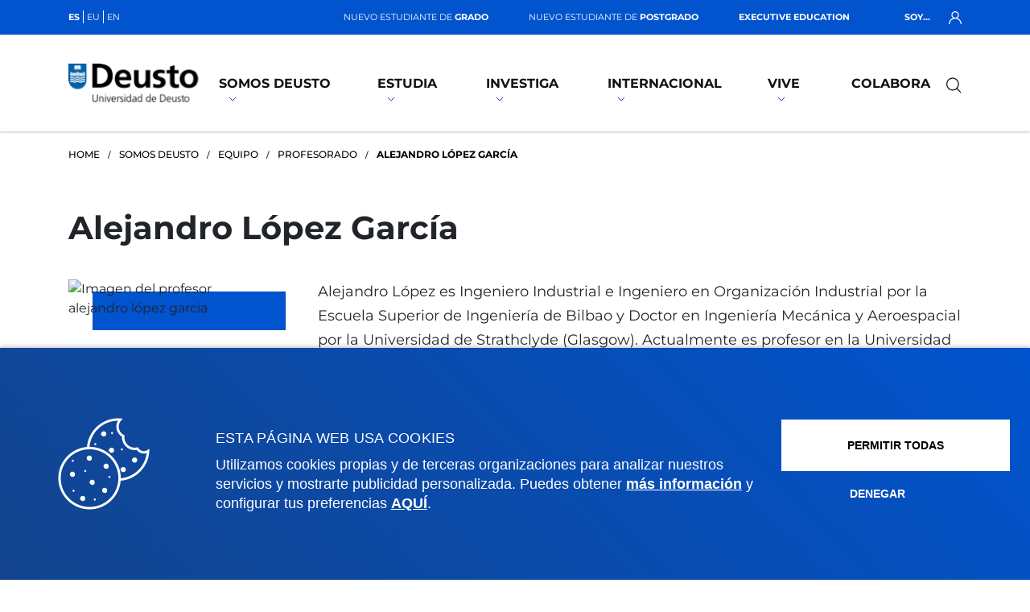

--- FILE ---
content_type: text/html; charset=UTF-8
request_url: https://www.deusto.es/es/inicio/somos-deusto/equipo/profesores/24218/profesor
body_size: 7801
content:



<!DOCTYPE html><html lang="es"><head>


<!-- feednami -->
<script type="text/javascript" src="https://rss2json.com/gfapi.js" defer></script>
<script src="https://cdn.rawgit.com/sekando/feednami-client/master/releases/1.0.2.min.js" defer></script>
<!-- jquery -->
<script src="/estaticos/ud/js/jquery-3.4.1.min.js" defer></script>
<!-- jflickrfeed -->
<script src="/estaticos/ud/js/jflickrfeed.min.js" defer></script>
<!-- Boostraps js -->
<script src="/estaticos/ud/js/bootstrap.bundle.min.js" defer></script>
<!-- OWL Carousel js -->
<script src="/estaticos/ud/js/owl.carousel.min.js" defer></script>
<!-- Scripts js -->
<script src="/estaticos/ud/js/scripts.min.js" defer></script>
<!-- tablefilter -->
<script src="https://unpkg.com/tablefilter@latest/dist/tablefilter/tablefilter.js"></script>



<!-- Google Tag Manager -->
	<script>
	var idGoogleTagManager='GTM-PDLHGZL';(function(w,d,s,l,i){w[l]=w[l]||[];w[l].push({'gtm.start':
	new Date().getTime(),event:'gtm.js'});var f=d.getElementsByTagName(s)[0],
	j=d.createElement(s),dl=l!='dataLayer'?'&l='+l:'';j.defer=true;j.src=
	'https://www.googletagmanager.com/gtm.js?id='+i+dl;f.parentNode.insertBefore(j,f);
	})(window,document,'script','dataLayer',idGoogleTagManager);</script>
	<!-- End Google Tag Manager --><meta charset="UTF-8"><meta name="HandheldFriendly" content="true" /><meta name="viewport" content="width=device-width, initial-scale=1.0"><link rel="alternate" href="https://www.deusto.es/en/home/we-are-deusto/team/lecturers/24218/profesor" hreflang="en" /><link rel="alternate" href="https://www.deusto.eus/eu/hasiera/deusto-gara/lan-taldea/irakasleak/24218/profesor" hreflang="eu" /><meta name="twitter:card" content="summary_large_image" /><meta name="twitter:site" content="@deusto" /><title>Alejandro López García | Deusto</title><meta property="fb:app_id" content="213204864792" /><meta property="og:title" content="Alejandro López García | Deusto" /><meta name="twitter:title" content="Alejandro López García | Deusto" /><meta name="Description" content="Listado del profesorado de la Universidad de Deusto
" /><meta name="twitter:description" content="Listado del profesorado de la Universidad de Deusto
" /><meta property="og:description" content="Listado del profesorado de la Universidad de Deusto
" /><meta name="Keywords" content='profesorado, profesores, profesora, profesor, deusto, universidad' /><meta name="twitter:image" content="https://www.deusto.es/estaticos/ud/img/universidad_deusto_rrss.jpg" /><meta property="og:image" content="https://www.deusto.es/estaticos/ud/img/universidad_deusto_rrss.jpg" /><meta name="twitter:url" content="https://www.deusto.es/es/inicio/somos-deusto/equipo/profesores/24218/profesor" /><meta property="og:url" content="https://www.deusto.es/es/inicio/somos-deusto/equipo/profesores/24218/profesor" /><meta property="og:type" content="website" /><meta name="twitter:creator" content="@deusto" /><meta name="Autor" content="Universidad de Deusto"/><meta name="Copyright" content="Universidad de Deusto" /><meta name="robots" content="all" />



<link rel="stylesheet" href="/estaticos/ud/fontawesome/css/all.min.css">
<link rel="stylesheet" href="/estaticos/ud/css/owl.carousel.min.css">
<link rel="stylesheet" href="/estaticos/ud/css/owl.theme.default.min.css">
<link rel="stylesheet" href="/estaticos/ud/css/estilos.min.css">
<link rel="shortcut icon" type="image/x-icon" href="/estaticos/ud/favicon.ico"><script>
var language='null';
var site='deusto';
var localizator='1578932541600;1578932678119;1578932700090;1578932700293';
var dispositivo='0';

</script><script async src="https://cse.google.com/cse.js?cx=010784503852750922445:caf-187t_9w"></script></head><body>




<!-- Google Tag Manager (noscript) -->
<noscript><iframe src="https://www.googletagmanager.com/ns.html?id=GTM-PDLHGZL"
height="0" width="0" style="display:none;visibility:hidden"></iframe></noscript>
<!-- End Google Tag Manager (noscript) --><header><nav class="menuEscritorio"><div class="top-bar">


<div class="container"><ul class="navIdiomas"><li class="elementoActivo">es</li><li><a href="https://www.deusto.eus/eu/hasiera/deusto-gara/lan-taldea/irakasleak/24218/profesor">eu</a></li><li><a href="https://www.deusto.es/en/home/we-are-deusto/team/lecturers/24218/profesor">en</a></li></ul><ul class="navSoy"><li><a href="/es/inicio/nuevos-estudiantes-grado" title="nuevo estudiante grado" >Nuevo estudiante de <span>grado</span></a></li><li><a href="/es/inicio/nuevos-estudiantes-de-master" title="Nuevos estudiantes de master" >Nuevo estudiante de <span>postgrado</span></a></li><li><a href="/es/inicio/executive-education-deusto" title="Executive education" ><span>Executive Education</span></a></li></ul><div class="navLogin"><span>Soy... <img width="16" height="16" src="https://www.deusto.es/estaticos/ud/img/usuario.svg" alt="Icono de usuario"/></span><ul class="navPerfiles"><li><a href="https://estudiantes.deusto.es/" title="Estudiante de Deusto" target="_blank">Estudiante</a></li><li><a href="https://alud.deusto.es/" title="Participante de Executive Education" target="_blank">Participante Executive </a></li><li><a href="https://alumni.deusto.es/s/?language=es" title="Deusto Alumni" target="_blank">Alumni</a></li><li><a href="https://empresas.deusto.es/empresas/s/?language=es" title="Deusto Empresas" target="_blank">Empresa</a></li><li><a href="https://intranet.deusto.es/" title="Personal de Deusto" target="_blank">Personal Deusto</a></li></ul></div></div></div><div class="navegacionEscritorio">


<div class="container"><a href="http://www.deusto.es/"><img width="168" height="50" src="https://www.deusto.es/estaticos/ud/img/logoDeustoMenu.png" alt="Logo Universidad Deusto"></a><ul class="primerNivel"><li class='mglEspecial'><a class='' href='/es/inicio/somos-deusto'>Somos Deusto<img width="10" height="4" src='https://www.deusto.es/estaticos/ud/img/dropdownMenu.svg' alt=''></a><div class='subpaginas'><div class='container'><ul class='segundoNivel estrecho'><li><a href='/es/inicio/somos-deusto/la-universidad'>La Universidad</a></li><li><a href='/es/inicio/somos-deusto/la-universidad/mision-identidad'>Misión e identidad</a></li><li><a href='/es/inicio/somos-deusto/la-universidad/plan-estrategico'>Plan estratégico</a></li><li><a href='/es/inicio/somos-deusto/la-universidad/rankings'>Rankings</a></li><li><a href='/es/inicio/somos-deusto/la-universidad/empresas-organizaciones'>Empresas y organizaciones</a></li><li><a href='/es/inicio/somos-deusto/la-universidad/transparencia'>Transparencia</a></li><li><a href='/es/inicio/somos-deusto/la-universidad/agenda2030'>Agenda 2030</a></li><li><a href='/es/inicio/somos-deusto/la-universidad/campus-social'>Campus social</a></li><li><a href='/es/inicio/somos-deusto/la-universidad/beato-garate'>Beato Gárate</a></li></ul><ul class='segundoNivel estrecho'><li><a href='/es/inicio/somos-deusto/facultades'>Facultades</a></li><li><a href='/es/inicio/somos-deusto/facultades/ciencias-salud'>Ciencias de la Salud</a></li><li><a href='/es/inicio/somos-deusto/facultades/ciencias-sociales-humanas'>Ciencias Sociales y Humanas</a></li><li><a href='/es/inicio/somos-deusto/facultades/derecho'>Derecho</a></li><li><a href='/es/inicio/somos-deusto/facultades/deusto-business-school'>Deusto Business School</a></li><li><a href='/es/inicio/somos-deusto/facultades/educacion-deporte'>Educación y Deporte</a></li><li><a href='https://www.deusto.es/es/inicio/somos-deusto/facultades/ingenieria'>Ingeniería</a></li><li><a href='/es/inicio/somos-deusto/facultades/teologia'>Teología</a></li></ul><ul class='segundoNivel estrecho'><li><a href='/es/inicio/somos-deusto/estrategia-academica'>Estrategia académica</a></li><li><a href='/es/inicio/somos-deusto/estrategia-academica/modelo-deusto-de-formacion'>Modelo formación de Deusto</a></li><li><a href='/es/inicio/somos-deusto/estrategia-academica/formacion-dual'>Modelo Dual Deusto</a></li><li><a href='/es/inicio/somos-deusto/estrategia-academica/modelo-online'>Modelo Deusto online</a></li><li><a href='/es/inicio/somos-deusto/estrategia-academica/innovacion-docente'>Innovación docente</a></li><li><a href='/es/inicio/somos-deusto/estrategia-academica/ia-deusto'>Inteligencia Artificial</a></li><li><a href='/es/inicio/somos-deusto/estrategia-academica/calidad'>Gestión de calidad</a></li></ul><ul class='segundoNivel estrecho'><li><a href='/es/inicio/somos-deusto/equipo'>Equipo</a></li><li><a href='/es/inicio/somos-deusto/equipo/autoridades'>Autoridades</a></li><li><a href='/es/inicio/somos-deusto/equipo/profesores'>Profesorado</a></li><li><a href='/es/inicio/somos-deusto/equipo/investigadores'>Personal investigador</a></li><li><a href='/es/inicio/somos-deusto/equipo/aldezle'>Aldezle, defensor universitario</a></li><li><a href='/es/inicio/somos-deusto/equipo/trabaja-deusto'>Trabaja en Deusto</a></li></ul><ul class='segundoNivel estrecho'><li><a href='/es/inicio/somos-deusto/centros-universitarios'>Centros universitarios</a></li><li><a href='/es/inicio/somos-deusto/centros-universitarios/campus-sedes'>Campus y sedes</a></li><li><a href='/es/inicio/somos-deusto/centros-universitarios/centros-adscritos'>Centros adscritos</a></li><li><a href='/es/inicio/somos-deusto/centros-universitarios/catedras'>Cátedras</a></li><li><a href='/es/inicio/somos-deusto/centros-universitarios/institutos'>Institutos</a></li><li><a href='/es/inicio/somos-deusto/centros-universitarios/otros-centros'>Otros centros</a></li></ul></div></div></li><li class='mglEspecial'><a class='' href='/es/inicio/estudia'>Estudia<img width="10" height="4" src='https://www.deusto.es/estaticos/ud/img/dropdownMenu.svg' alt=''></a><div class='subpaginas'><div class='container'><ul class='segundoNivel estrecho'><li><a href='/es/inicio/estudia/estudios'>Estudios</a></li><li><a href='/es/inicio/estudia/estudios/grados'>Grados y dobles grados</a></li><li><a href='/es/inicio/estudia/estudios/masteres'>Másteres y especializaciones</a></li><li><a href='/es/inicio/estudia/estudios/executive-education'>Executive Education</a></li><li><a href='/es/inicio/estudia/estudios/doctorados'>Doctorados</a></li><li><a href='/es/inicio/estudia/estudios/cursos-seminarios'>Cursos y Seminarios</a></li><li><a href='/es/inicio/estudia/estudios/idiomas'>Idiomas</a></li><li><a href='/es/inicio/estudia/estudios/study-abroad'>Study abroad</a></li><li><a href='/es/inicio/estudia/estudios/summer-school'>Summer School</a></li></ul><ul class='segundoNivel estrecho'><li><a href='/es/inicio/estudia/puertas-abiertas'>Puertas Abiertas</a></li><li><a href='/es/inicio/estudia/puertas-abiertas/grados'>Grados</a></li><li><a href='/es/inicio/estudia/puertas-abiertas/posgrados'>Posgrados</a></li></ul><ul class='segundoNivel estrecho'><li><a href='/es/inicio/estudia/admision'>Admisión</a></li><li><a href='/es/inicio/estudia/admision/admision-grados'>Grados</a></li><li><a href='/es/inicio/estudia/admision/admision-posgrado'>Posgrados</a></li><li><a href='/es/inicio/estudia/admision/admision-doctorados'>Doctorados</a></li><li><a href='/es/inicio/estudia/admision/admision-idiomas'>Idiomas</a></li></ul><ul class='segundoNivel estrecho'><li><a href='/es/inicio/estudia/becas-ayudas'>Becas y ayudas</a></li><li><a href='/es/inicio/estudia/becas-ayudas/becas-grados'>Grados</a></li><li><a href='/es/inicio/estudia/becas-ayudas/becas-posgrado'>Posgrados</a></li><li><a href='/es/inicio/estudia/becas-ayudas/becas-doctorados'>Doctorados</a></li><li><a href='/es/inicio/estudia/becas-ayudas/becas-postdoctorales'>Postdoctorales</a></li></ul><ul class='segundoNivel estrecho'><li><a href='/es/inicio/estudia/condiciones-economicas'>Condiciones económicas</a></li><li><a href='/es/inicio/estudia/condiciones-economicas/grado'>Grados</a></li><li><a href='/es/inicio/estudia/condiciones-economicas/posgrados'>Posgrados</a></li><li><a href='/es/inicio/estudia/condiciones-economicas/doctorados'>Doctorados</a></li></ul></div></div></li><li class='mglEspecial'><a class='' href='/es/inicio/investigacion'>Investiga<img width="10" height="4" src='https://www.deusto.es/estaticos/ud/img/dropdownMenu.svg' alt=''></a><div class='subpaginas'><div class='container'><ul class='segundoNivel estrecho'><li><a href='/es/inicio/investigacion/quienes-somos'>Quiénes somos</a></li><li><a href='/es/inicio/investigacion/quienes-somos/personal-investigador'>Personal investigador</a></li><li><a href='/es/inicio/investigacion/quienes-somos/equipos-de-investigacion'>Equipos de investigación</a></li><li><a href='/es/inicio/investigacion/quienes-somos/centros-de-investigacion'>Centros de investigación</a></li><li><a href='/es/inicio/investigacion/quienes-somos/escuela-de-doctorado-dirs'>Escuela de Doctorado - DIRS</a></li><li><a href='/es/inicio/investigacion/quienes-somos/soporte-investigacion'>Soporte a la investigación</a></li></ul><ul class='segundoNivel estrecho'><li><a href='/es/inicio/investigacion/actividad-y-produccion-cientifica'>Producción y actividad científica</a></li><li><a href='/es/inicio/investigacion/actividad-y-produccion-cientifica/focos-de-conocimiento'>Focos de conocimiento</a></li><li><a href='/es/inicio/investigacion/actividad-y-produccion-cientifica/proyectos-de-investigacion'>Proyectos de investigación</a></li><li><a href='/es/inicio/investigacion/actividad-y-produccion-cientifica/publicaciones-cientificas'>Publicaciones científicas</a></li></ul><ul class='segundoNivel estrecho'><li><a href='/es/inicio/investigacion/transferencia'>Transferencia e impacto social</a></li><li><a href='/es/inicio/investigacion/transferencia/transferencia-e-innovacion'>Transferencia e innovación</a></li><li><a href='/es/inicio/investigacion/transferencia/impacto-social-y-difusion-cientifica'>Impacto social y difusión científica</a></li></ul></div></div></li><li class='mglEspecial'><a class='' href='/es/inicio/internacional'>Internacional<img width="10" height="4" src='https://www.deusto.es/estaticos/ud/img/dropdownMenu.svg' alt=''></a><div class='subpaginas'><div class='container'><ul class='segundoNivel estrecho'><li><a href='/es/inicio/internacional/estudiantes-internacionales'>Estudiantes internacionales</a></li><li><a href='/es/inicio/internacional/estudiantes-internacionales/oferta-academica'>Oferta Académica</a></li><li><a href='/es/inicio/internacional/estudiantes-internacionales/movilidad-fisica'>Movilidad Física</a></li><li><a href='/es/inicio/internacional/estudiantes-internacionales/movilidad-virtual'>Movilidad Virtual</a></li><li><a href='/es/inicio/internacional/estudiantes-internacionales/movilidad-practicas'>Movilidad de prácticas</a></li></ul><ul class='segundoNivel estrecho'><li><a href='/es/inicio/internacional/movilidad-outgoing'>Movilidad outgoing</a></li><li><a href='/es/inicio/internacional/movilidad-outgoing/movilidad-estudios'>Movilidad de estudios</a></li><li><a href='/es/inicio/internacional/movilidad-outgoing/movilidad-de-estudios-sicue'>Movilidad SICUE</a></li><li><a href='/es/inicio/internacional/movilidad-outgoing/movilidad-practicas'>Movilidad de prácticas</a></li></ul><ul class='segundoNivel estrecho'><li><a href='/es/inicio/internacional/deusto-global'>Deusto global</a></li></ul><ul class='segundoNivel estrecho'><li><a href='/es/inicio/internacional/proyectos-internacionales-cooperacion-educativa'>Proyectos internacionales de cooperación educativa</a></li><li><a href='/es/inicio/internacional/proyectos-internacionales-cooperacion-educativa/programa-21-27'>Programa ERASMUS+ 21-27</a></li><li><a href='/es/inicio/internacional/proyectos-internacionales-cooperacion-educativa/programa-14-20'>Programa ERASMUS+ 14-20</a></li><li><a href='/es/inicio/internacional/proyectos-internacionales-cooperacion-educativa/otros-programas'>Otros Programas</a></li></ul></div></div></li><li class='mglEspecial'><a class='' href='/es/inicio/vive'>Vive<img width="10" height="4" src='https://www.deusto.es/estaticos/ud/img/dropdownMenu.svg' alt=''></a><div class='subpaginas'><div class='container'><ul class='segundoNivel estrecho'><li><a href='/es/inicio/vive/actualidad'>Actualidad</a></li><li><a href='/es/inicio/vive/actualidad/noticias'>Noticias</a></li><li><a href='/es/inicio/vive/actualidad/anuario'>Anuario</a></li><li><a href='/es/inicio/vive/actualidad/revistas-deusto'>Revistas</a></li><li><a href='/es/inicio/vive/actualidad/redes-sociales'>Redes Sociales</a></li><li><a href='/es/inicio/vive/actualidad/media-room'>Gabinete de prensa</a></li><li><a href='/es/inicio/vive/actualidad/deustobarometro-social'>Deustobarómetro social</a></li></ul><ul class='segundoNivel estrecho'><li><a href='/es/inicio/vive/eventos'>Eventos</a></li><li><a href='/es/inicio/vive/eventos/deustoforum'>DeustoForum</a></li><li><a href='/es/inicio/vive/eventos/foro-empleo-emprendimiento'>Foro de empleo y emprendimiento</a></li><li><a href='/es/inicio/vive/eventos/tamborrada'>Tamborrada</a></li><li><a href='/es/inicio/vive/eventos/ano-ignaciano'>Año ignaciano</a></li></ul><ul class='segundoNivel estrecho'><li><a href='/es/inicio/vive/deusto-campus'>Deusto Campus</a></li><li><a href='/es/inicio/vive/deusto-campus/fe'>Fe</a></li><li><a href='/es/inicio/vive/deusto-campus/solidaridad'>Solidaridad</a></li><li><a href='/es/inicio/vive/deusto-campus/ecologia'>Ecología</a></li><li><a href='/es/inicio/vive/deusto-campus/cultura'>Cultura</a></li><li><a href='/es/inicio/vive/deusto-campus/deporte'>Deporte</a></li></ul><ul class='segundoNivel estrecho'><li><a href='/es/inicio/vive/informacion-academica'>Información académica</a></li><li><a href='/es/inicio/vive/informacion-academica/calendario-academico'>Calendario académico </a></li><li><a href='/es/inicio/vive/informacion-academica/normas-academicas'>Normas académicas</a></li><li><a href='/es/inicio/vive/informacion-academica/gestiones-tramites'>Gestiones y trámites</a></li><li><a href='/es/inicio/vive/informacion-academica/representacion-estudiantil'>Representación estudiantil y orlas</a></li><li><a href='/es/inicio/vive/informacion-academica/modulo-de-formacion-humana-en-valores'>Módulo de Formación Humana en Valores</a></li></ul><ul class='segundoNivel estrecho'><li><a href='/es/inicio/vive/servicios'>Servicios</a></li><li><a href='/es/inicio/vive/servicios/biblioteca'>Biblioteca</a></li><li><a href='/es/inicio/vive/servicios/alojamiento'>Alojamiento</a></li><li><a href='/es/inicio/vive/servicios/colegio-mayor-deusto'>Colegio Mayor Deusto</a></li><li><a href='/es/inicio/vive/servicios/unidad-diversidad'>Unidad de Diversidad</a></li><li><a href='/es/inicio/vive/servicios/orientacion-universitaria'>Orientación Universitaria</a></li><li><a href='/es/inicio/vive/servicios/empleo-orientacion'>Empleo y orientación</a></li><li><a href='/es/inicio/vive/servicios/archivo-universitario'>Archivo universitario</a></li><li><a href='/es/inicio/vive/servicios/informacion-practica'>Información práctica</a></li></ul></div></div></li><li class='mglEspecial'><a class='' href='https://www.deusto.es/colabora/' target='_blank'>Colabora</a></li></ul><div class="bloqueBuscador">




<div class="triggerBuscadorGoogle"><img width="32" height="32" src="https://www.deusto.es/estaticos/ud/img/lupa.svg" alt="Lupa para buscar"><img class="oculto" width="32" height="32" src="https://www.deusto.es/estaticos/ud/img/cerrarModalNegra.svg" alt="Cerrar"></div><div class="buscadorGoogle"><div class="search-form"><form action="#" method="get"><div class="container"><label></label><div><div class="gcse-search"></div></div></div></form></div></div></div></div></div></nav></header><section class="detalleProfesor"><div class="container">




<nav class="caminoMigas"><ul><li><a href="http://www.deusto.es/">Home</a></li><li><a href="/es/inicio/somos-deusto">Somos Deusto</a></li><li><a href="/es/inicio/somos-deusto/equipo">Equipo</a></li><li><a href="/es/inicio/somos-deusto/equipo/profesores">Profesorado</a></li><li><span>Alejandro López García</span></li></ul></nav></div><!-- Ficha profesor/investigador --><div class="fichaProfesor"><div class="container"><h1 class="detalleTitulo">alejandro lópez garcía</h1><div class="row"><div class="col-lg-3"><div class="row"><div class="col-lg-12"><div class="fotoProfe"><img width="284" height="170" src="/sites/jsp/foto/profesor/Binarios.jsp?id=24218&idioma=es&tipo=foto" alt="Imagen del profesor alejandro lópez garcía" title="Imagen del profesor alejandro lópez garcía" loading="lazy"><div class="capaImagen"></div></div></div><div class="col-lg-12 fichaProfe"><ul><li><p>Categoría:</p><p>Doctor/a Encargado/a</p></li><li><p>Email:</p><a href="mailto:alejandro.lopez@deusto.es" title="Pincha aquÃ­ para contactar con esta persona">alejandro.lopez@deusto.es</a></li><li><p>Sígueme:</p><ul class="comparteContenido"><li><a href="https://twitter.com/Alejandro__L_"><img width="20" height="20" src="https://www.deusto.es/estaticos/ud/img/twitter.png" alt="" loading="lazy"></a></li><li><a href="https://www.linkedin.com/in/alejandrolopezmecheng/"><img width="20" height="20" src="https://www.deusto.es/estaticos/ud/img/linkedin.png" alt="" loading="lazy"></a></li></ul></li></ul></div></div></div><div class="col-lg-9 infoProfe"><p>Alejandro López es Ingeniero Industrial e Ingeniero en Organización Industrial por la Escuela Superior de Ingeniería de Bilbao y Doctor en Ingeniería Mecánica y Aeroespacial por la Universidad de Strathclyde (Glasgow). Actualmente es profesor en la Universidad de Deusto e investigador visitante en la Universidad de Leeds y en la Universidad de Strathclyde. Imparte asignaturas del área de Mecánica Aplicada en los grados  (Termodinámica, Mecánica de Fluidos, Diseño de Máquinas...).Su campo de investigación es la Dinámica de Fluidos Computacional, el Modelizado por elementos discretos, el flujo de materiales granulares y el efecto de las fuerzas cohesivas así como manufactura aditiva y erosión. </p><div class="tutorias"><p>Tutorías</p><p>Despacho: 590-D</p><table class="datos"><tbody><tr><th>Día</th><th>Atención presencial:</th><th>Lugar:</th></tr><tr><td><p>Lunes</p></td><td><p>12:00 - 13:00</p><td><p>Despacho: 590-D</p></td></tr><tr><td><p>Martes</p></td><td><p>12:00 - 13:00</p><td><p>Despacho: 590-D</p></td></tr><tr><td><p>Miércoles</p></td><td><p>9:00 - 10:00</p><td><p>Despacho: 590-D</p></td></tr></tbody></table></div></div></div></div></div><!-- Ficha profesor/investigador --><!--el dominio a pintar: www.deusto.es-->
				<script type="application/ld+json">{
					  "@context": "http://schema.org",
					  "@type": "Person",
					  "name": "alejandro lópez garcía","email": "alejandro.lopez@deusto.es","jobTitle": "","url":"https://www.deusto.es/es/inicio/somos-deusto/equipo/profesores/24218/profesor"
					  ,"worksFor": "Universidad de Deusto"
					}</script></section><footer><div class="container"><div class="pieSuperior">


<div class="row"><ul class="col-xl-3 col-lg-3"><li><span class="desplegable">Facultades <img width="10" height="4" src="https://www.deusto.es/estaticos/ud/img/dropdownMenu.svg" alt="Botón desplegable"></span></li><li><a href="https://www.deusto.es/es/inicio/somos-deusto/facultades/ciencias-salud" target="_blank" title="Facultad de Ciencias de la Salud">Ciencias de la Salud</a></li><li><a href="https://www.deusto.es/es/inicio/somos-deusto/facultades/ciencias-sociales-humanas" target="_blank" title="Facultad de Ciencias Sociales y Humanas">Ciencias Sociales y Humanas</a></li><li><a href="https://www.deusto.es/es/inicio/somos-deusto/facultades/derecho" target="_blank" title="Facultad de Derecho">Derecho</a></li><li><a href="https://www.deusto.es/es/inicio/somos-deusto/facultades/deusto-business-school" target="_blank" title="Deusto Business School">Deusto Business School</a></li><li><a href="https://www.deusto.es/es/inicio/somos-deusto/facultades/educacion-deporte" target="_blank" title="Facultad de Educación y Deporte">Educación y Deporte</a></li><li><a href="https://www.deusto.es/es/inicio/somos-deusto/facultades/ingenieria" target="_blank" title="Facultad de Ingeniería"> Ingeniería</a></li><li><a href="https://www.deusto.es/es/inicio/somos-deusto/facultades/teologia" target="_blank" title="Facultad de Teología">Teología</a></li></ul><ul class="col-xl-3 col-lg-3"><li><span class="desplegable">Información de interés <img width="10" height="4" src="https://www.deusto.es/estaticos/ud/img/dropdownMenu.svg" alt="Botón desplegable"></span></li><li><a href="/es/inicio/vive/informacion-academica/calendario-academico" target="" title="Calendario académico">Calendario académico</a></li><li><a href="https://www.deusto.es/es/inicio/vive/servicios/biblioteca" target="" title="Biblioteca">Biblioteca</a></li><li><a href="/es/inicio/vive/deusto-campus" target="" title="Deusto Campus">Deusto Campus</a></li><li><a href="/es/inicio/vive/servicios/colegio-mayor-deusto" target="_blank" title="Colegio Mayor Deusto">Colegio Mayor</a></li><li><a href="https://alumni.deusto.es/s/?language=es" target="_blank" title="Deusto Alumni">Deusto Alumni</a></li><li><a href="/es/inicio/vive/servicios/archivo-universitario" target="" title="Archivo universitario">Archivo universitario</a></li><li><a href="http://www.deusto-publicaciones.es/" target="_blank" title="Publicaciones Deusto">Publicaciones</a></li></ul><ul class="col-xl-3 col-lg-3"><li><span class="desplegable">Actualidad <img width="10" height="4" src="https://www.deusto.es/estaticos/ud/img/dropdownMenu.svg" alt="Botón desplegable"></span></li><li><a href="https://agenda.deusto.es/" target="_blank" title="Deusto Agenda">Deusto Agenda</a></li><li><a href="/es/inicio/vive/actualidad/noticias" target="" title="Noticias Deusto">Noticias</a></li><li><a href="https://www.deusto.es/es/inicio/vive/actualidad/redes-sociales" target="_blank" title="Redes Sociales Deusto"> Redes Sociales</a></li><li><a href="https://www.deusto.es/es/inicio/vive/actualidad/revistas-deusto#revista-deusto" target="" title="Revista Deusto">Revista Deusto</a></li><li><a href="https://www.deusto.es/es/inicio/vive/actualidad/redes-sociales?redsel=Blogs" target="_blank" title="Blogs">Blogs</a></li><li><a href="/es/inicio/vive/actualidad/media-room" target="" title="Gabinete de prensa"> Gabinete de prensa</a></li></ul><ul class="col-xl-3 col-lg-3"><li><span class="desplegable">Gestiones y trámites <img width="10" height="4" src="https://www.deusto.es/estaticos/ud/img/dropdownMenu.svg" alt="Botón desplegable"></span></li><li><a href="https://www.deusto.es/es/inicio/estudia/admision/admision-grados" target="" title="Admisión grados Deusto">Admisión grados</a></li><li><a href="https://www.deusto.es/es/inicio/estudia/admision/admision-posgrado" target="" title="Admisión posgrados Deusto">Admisión posgrados</a></li><li><a href="https://www.deusto.es/es/inicio/estudia/admision/admision-doctorados" target="" title="Admisión doctorados Deusto">Admisión doctorados</a></li><li><a href="https://www.deusto.es/es/inicio/estudia/condiciones-economicas" target="" title="Condiciones económicas Deusto">Condiciones económicas</a></li><li><a href="https://www.deusto.es/es/inicio/estudia/becas-ayudas" target="" title="Becas y ayudas Deusto">Becas y ayudas</a></li><li><a href="/es/inicio/vive/informacion-academica/gestiones-tramites" target="_blank" title="Gestiones y trámites">Gestiones académicas</a></li></ul></div><div class="row">
		<ul class="col-xl-3 col-lg-3">
			<li><span>Campus Bilbao</span></li>
			<li><a href="https://360bio.deusto.es/F1Sd6OTDmx/" target="_blank" title="Conoce el campus "><img width="13" height="17" src="https://www.deusto.es/estaticos/ud/img/ubicacionPie.svg" alt="Icono ubicación">Conoce el campus </a></li>
			<li><a href="tel:+34944139000"><img width="18" height="17" src="https://www.deusto.es/estaticos/ud/img/tfno.svg" alt="Icono ubicación">+34 944 139 000</a></li>
			<!-- <li><a href="javascript:location='mailto:\u0020\u0077\u0065\u0062\u0040\u0064\u0065\u0075\u0073\u0074\u006f\u002e\u0065\u0073';void 0"><img width="18" height="18" src="https://www.deusto.es/estaticos/ud/img/email.svg" alt="Icono email">web@deusto.es</a></li> -->
			<li><a href="/es/inicio/contacto" target=""><img width="18" height="18" src="https://www.deusto.es/estaticos/ud/img/email.svg" alt="Contacto">Contacto</a></li>
		</ul>
		<ul class="col-xl-3 col-lg-3">
			<li><span>Campus San Sebastián</span></li>
			<li><a href="https://360ss.deusto.es/F18I8tTlmS/" target="_blank" title="Conoce el campus"><img width="13" height="17" src="https://www.deusto.es/estaticos/ud/img/ubicacionPie.svg" alt="Icono ubicación">Conoce el campus</a></li>
			<li><a href="tel:+34943326600"><img width="18" height="17" src="https://www.deusto.es/estaticos/ud/img/tfno.svg" alt="Icono ubicación">+34 943 326 600</a></li>
			<li><a href="/es/inicio/contacto" target=""><img width="18" height="18" src="https://www.deusto.es/estaticos/ud/img/email.svg" alt="Contacto">Contacto</a></li>
		</ul>
		<ul class="col-xl-3 col-lg-3">
			<li><span>Sede Vitoria</span></li>
			<li><a href="https://goo.gl/maps/4V2DzhuVDMEDsgFx8" target="_blank" title="Conoce la sede"><img width="13" height="17" src="https://www.deusto.es/estaticos/ud/img/ubicacionPie.svg" alt="Icono ubicación">Conoce la sede</a></li>
			<li><a href="tel:+34945010114"><img width="18" height="17" src="https://www.deusto.es/estaticos/ud/img/tfno.svg" alt="Icono ubicación">+34 945 010 114</a></li>
			<li><a href="/es/inicio/contacto" target=""><img width="18" height="18" src="https://www.deusto.es/estaticos/ud/img/email.svg" alt="Contacto">Contacto</a></li>
		</ul>
		<ul class="col-xl-3 col-lg-3">
			<li><span>Sede Madrid</span></li>
			<li><a href="https://goo.gl/maps/rVqa932MXyuZnkBT6" target="_blank" title="Conoce la sede"><img width="13" height="17" src="https://www.deusto.es/estaticos/ud/img/ubicacionPie.svg" alt="Icono ubicación">Conoce la sede</a></li>
			<li><a href="tel:+34915776189" title="+34 915 77 61 89"><img width="18" height="17" src="https://www.deusto.es/estaticos/ud/img/tfno.svg" alt="Icono ubicación">+34 915 77 61 89</a></li>
			<li><a href="/es/inicio/contacto" target=""><img width="18" height="18" src="https://www.deusto.es/estaticos/ud/img/email.svg" alt="Contacto">Contacto</a></li>
		</ul>
	</div></div><div class="pieInferior">




<script>

				function leerCookie( nombre_cookie )
				{
					// Obtener un array con el nombre y valor de una cookie guardados como cadena, en cada posiciÃ³n:
					var aCookies = document.cookie.split(";");
					// Variables auxiliares:
					var contador;
					var posicionSignoIgual;
					var nombreCookie;
					var valorCookie;
					for( contador=0; contador < aCookies.length; contador++ )
					{
						// Obtenemos la posiciÃ³n en la que estÃ¡ el signo igual
						// No lo ponemos fuera del bucle porque los nombres puede que no tengan la misma longitud
						posicionSignoIgual = aCookies[contador].indexOf("=");
						// Obtenemos el nombre de la Cookie, eliminando espacios
						nombreCookie = aCookies[contador].substring( 0, posicionSignoIgual ).replace(" ", "");
						if( nombreCookie == nombre_cookie )
						{
							// AÃ±adimos 1 'posicionSignoIgual' porque con substring() las posiciones de la cadena comienzan desde cero:
							valorCookie = aCookies[contador].substring( posicionSignoIgual + 1 );
						}
					}
					return valorCookie;
				}
				
				var userID = leerCookie("DeusID_GTM");
				
				if(!userID) {
					userID = "";
				}
			
				dataLayer.push({'event':'pagina cargada','campus':'','facultad':'','tipologia':'','subtipologia':'','area':'','nombre':'','modalidad':'','idioma':'es', 'userID':''+userID+''});
			</script><div><ul><li><a href="/es/inicio/contacto" title="Contacto">Contacto</a></li><li><a target="_blank" href="https://auraportal.deusto.es/Visitor.aspx?id=11189&idPortal=0&updformid=false&Language=13" title="Buzón de sugerencias">Buzón de sugerencias</a></li><li><a href="/es/inicio/privacidad" title="Politicas de privacidad y aviso legal">Politicas de privacidad y aviso legal</a></li><li><a href="/es/inicio/canal-etico" title="Canal ético">Canal ético</a></li><li><a href="/es/inicio/mapa-web" title="Mapa web">Mapa web</a></li></ul><span><img width="67" height="15" src="https://www.deusto.es/estaticos/ud/img/logoDeustoFooter.svg" alt="logoDeusto">© 2025 - Todos los Derechos reservados</span></div><ul class="rrssHome"><li><a href="https://www.deusto.es/es/inicio/vive/actualidad/redes-sociales?redsel=Twitter" target="" title="Twitter"><img width="50" height="50" src="/sites/Satellite?blobcol=urldata&amp;blobheader=image%2Fsvg%2Bxml&amp;blobheadername4=Content-Disposition&amp;blobheadervalue4=inline%3Bfilename%3D%22twitter.svg%22&amp;blobkey=id&amp;blobtable=MungoBlobs&amp;blobwhere=1608654893602&amp;ssbinary=true" alt="Twitter"></a></li><li><a href="https://www.deusto.es/es/inicio/vive/actualidad/redes-sociales?redsel=Facebook" target="" title="Facebook"><img width="50" height="50" src="/sites/Satellite?blobcol=urldata&amp;blobheader=image%2Fsvg%2Bxml&amp;blobheadername4=Content-Disposition&amp;blobheadervalue4=inline%3Bfilename%3D%22facebook.svg%22&amp;blobkey=id&amp;blobtable=MungoBlobs&amp;blobwhere=1605722016271&amp;ssbinary=true" alt="Facebook"></a></li><li><a href="https://www.instagram.com/udeusto/" target="_blank" title="Instagram "><img width="50" height="50" src="/sites/Satellite?blobcol=urldata&amp;blobheader=image%2Fsvg%2Bxml&amp;blobheadername4=Content-Disposition&amp;blobheadervalue4=inline%3Bfilename%3D%22instagram.svg%22&amp;blobkey=id&amp;blobtable=MungoBlobs&amp;blobwhere=1608817240494&amp;ssbinary=true" alt=" instagram"></a></li><li><a href="https://www.deusto.es/es/inicio/vive/actualidad/redes-sociales?redsel=Linkedin" target="" title=" Linkedin"><img width="50" height="50" src="/sites/Satellite?blobcol=urldata&amp;blobheader=image%2Fsvg%2Bxml&amp;blobheadername4=Content-Disposition&amp;blobheadervalue4=inline%3Bfilename%3D%22linkedin.svg%22&amp;blobkey=id&amp;blobtable=MungoBlobs&amp;blobwhere=1599805982515&amp;ssbinary=true" alt=" Linkedin"></a></li><li><a href="https://www.deusto.es/es/inicio/vive/actualidad/redes-sociales?redsel=Youtube" target="" title="Youtube"><img width="50" height="50" src="/sites/Satellite?blobcol=urldata&amp;blobheader=image%2Fsvg%2Bxml&amp;blobheadername4=Content-Disposition&amp;blobheadervalue4=inline%3Bfilename%3D%22youtube.svg%22&amp;blobkey=id&amp;blobtable=MungoBlobs&amp;blobwhere=1605722016284&amp;ssbinary=true" alt="Youtube"></a></li><li><a href="https://www.deusto.es/es/inicio/vive/actualidad/redes-sociales?redsel=Flickr" target="" title="Flickr"><img width="50" height="50" src="/sites/Satellite?blobcol=urldata&amp;blobheader=image%2Fsvg%2Bxml&amp;blobheadername4=Content-Disposition&amp;blobheadervalue4=inline%3Bfilename%3D%22flickr.svg%22&amp;blobkey=id&amp;blobtable=MungoBlobs&amp;blobwhere=1607589815362&amp;ssbinary=true" alt=" Flickr"></a></li><li><a href="https://www.tiktok.com/@udeusto" target="_blank" title="TikTok"><img width="50" height="50" src="/sites/Satellite?blobcol=urldata&amp;blobheader=image%2Fsvg%2Bxml&amp;blobheadername4=Content-Disposition&amp;blobheadervalue4=inline%3Bfilename%3D%22tiktok.svg%22&amp;blobkey=id&amp;blobtable=MungoBlobs&amp;blobwhere=1598315978240&amp;ssbinary=true" alt="TikTok"></a></li></ul></div><span class="go-top"><i class="fa fa-arrow-up"></i></span></div></footer></body></html>